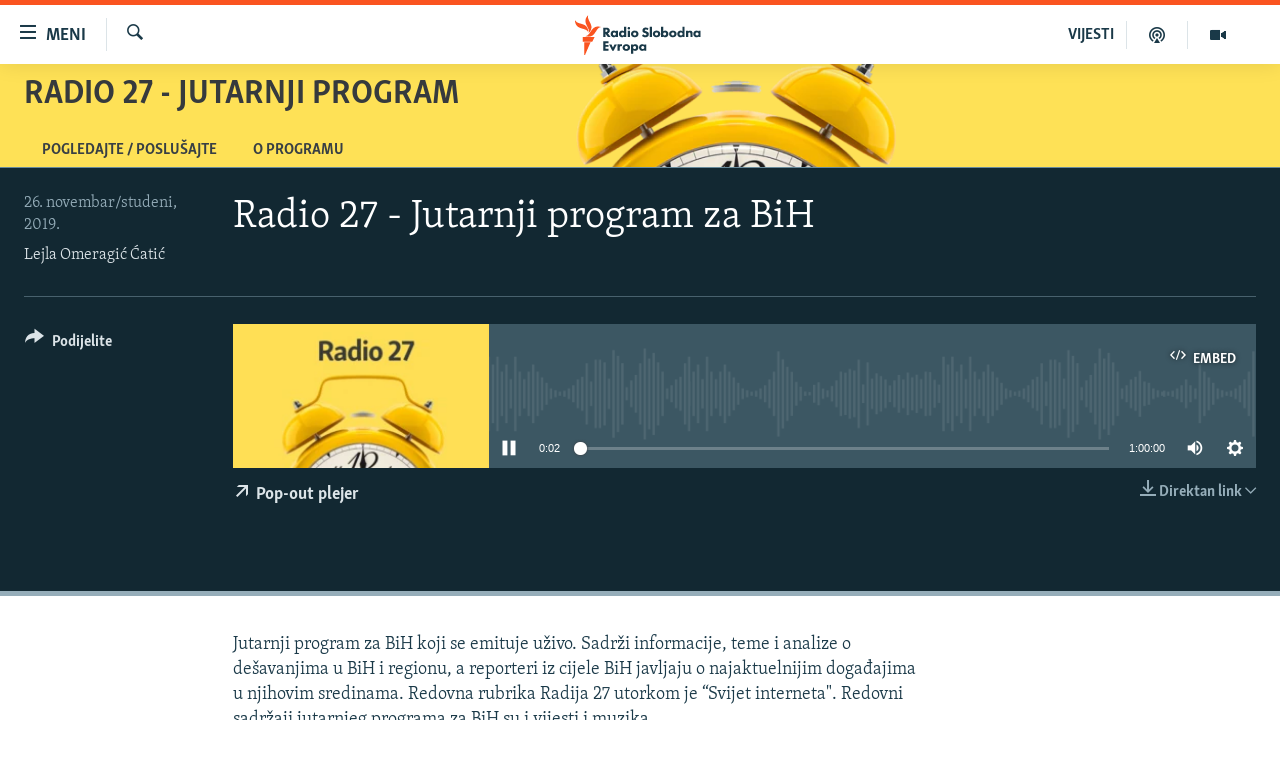

--- FILE ---
content_type: text/css; charset=utf-8
request_url: https://www.slobodnaevropa.org/api/customization/zonecustomcss?zoneId=15944&cv=3
body_size: 239
content:
.prog-hdr {
 background-color: #fee156;
  background-image: url("https://gdb.rferl.org/f029dc56-1403-4848-b1f9-24c86f05521d_w350.png");
  background-repeat: no-repeat;
  background-size: 320px;
  background-position: 60% 50%;
}

@media (min-width: 640px) and (max-width: 991px) {
  .prog-hdr{
      background-size: 250px;
      background-position: 70% 50%;
  }
}

@media (max-width: 640px) {
  .prog-hdr{
    background: rgb(255,228,101);
    background: linear-gradient(90deg, rgba(255,228,101,1) 0%, rgba(241,199,0,1) 100%);
  }
}

.title--program {
  color: #363a3d;
}

h1.title.pg-title.title--program:hover {
    color: black;
}

.nav-tabs--level-1 .nav-tabs__item a {
  color: #383F44;
}

.nav-tabs--level-1 .nav-tabs__item--active a {
  color: #E6853B;
}

.nav-tabs .nav-tabs__item--prog-hdr.nav-tabs__item--active a {
  color: #E6853B;
}

.nav-tabs__item--active a, .nav-tabs__item--active a:hover, .nav-tabs__item--active a:focus {
    color: #E6853B;
}

.nav-tabs .nav-tabs__item--prog-hdr.nav-tabs__item--active a:after {
   background-color: #E6853B;
}

.nav-tabs .nav-tabs__item--prog-hdr a:hover {
    color: black;
}